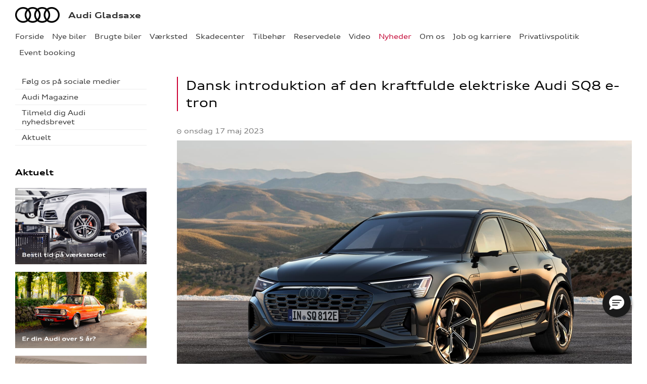

--- FILE ---
content_type: text/html; charset=utf-8
request_url: https://gladsaxe.audi.dk/Nyheder/Vis/?id=70778
body_size: 34135
content:


<!DOCTYPE html>
<html class="no-js">
<head><meta charset="utf-8" /><meta http-equiv="X-UA-Compatible" content="IE=edge,chrome=1" /><meta name="viewport" content="width=device-width, initial-scale=1, maximum-scale=1, user-scalable=0" /><title>
	Dansk introduktion af den kraftfulde elektriske Audi SQ8 e-tron - Audi Gladsaxe
</title><link rel="icon" type="image/vnd.microsoft.icon" href="/designs/audi2015/assets/images/icons/favicon.ico" /><link rel="shortcut icon" type="image/vnd.microsoft.icon" href="/designs/audi2015/assets/images/icons/favicon.ico" /><link href="/designs/audi2015/assets/css/main.css?1" rel="stylesheet" /><link href="/css/browser-update.css" rel="stylesheet" />


	<script type="text/javascript" src="/js/applicationinsights.js"></script>

	<!-- HTML5 Shim and Respond.js IE8 support of HTML5 elements and media queries -->
	<!-- WARNING: Respond.js doesn't work if you view the page via file:// -->
	<!--[if lt IE 9]>
	<script src="https://oss.maxcdn.com/html5shiv/3.7.2/html5shiv.min.js"></script>
	<script src="https://oss.maxcdn.com/respond/1.4.2/respond.min.js"></script>
	<![endif]-->

	
    <script>
        window.dataLayer = window.dataLayer || [];
        function gtag(){ dataLayer.push(arguments); }
        gtag('consent', 'default', {
            'ad_storage': 'denied',
            'ad_user_data': 'denied',
            'ad_personalization': 'denied',
            'analytics_storage': 'denied',
            'functionality_storage': 'denied',
            'personalization_storage': 'denied',
            'security_storage': 'granted',
            'wait_for_update': 2000
        });

        gtag('set', 'ads_data_redaction', true);

        dataLayer.push({
            'consentmode': 'v2'
        });
    </script>

    <script id="CookieConsent" src=https://policy.app.cookieinformation.com/uc.js data-culture="DA" type="text/javascript" data-gcm-version="2.0"></script>


<!-- Global Google Tag Manager -->
<script>
    (function (w, d, s, l, i) {
    w[l] = w[l] || []; w[l].push({
        'gtm.start':
        new Date().getTime(), event: 'gtm.js'
    }); var f = d.getElementsByTagName(s)[0],
    j = d.createElement(s), dl = l != 'dataLayer' ? '&l=' + l : ''; j.async = true; j.src =
    '//www.googletagmanager.com/gtm.js?id=' + i + dl; f.parentNode.insertBefore(j, f);
    })(window, document, 'script', 'dataLayer', 'GTM-NR86LB');
</script>
<!-- End Global Google Tag Manager --> 

<!-- Local Google Tag Manager -->
<script>
    (function (w, d, s, l, i) {
    w[l] = w[l] || []; w[l].push({
        'gtm.start':
        new Date().getTime(), event: 'gtm.js'
    }); var f = d.getElementsByTagName(s)[0],
    j = d.createElement(s), dl = l != 'dataLayer' ? '&l=' + l : ''; j.async = true; j.src =
    '//www.googletagmanager.com/gtm.js?id=' + i + dl; f.parentNode.insertBefore(j, f);
    })(window, document, 'script', 'dataLayer', 'GTM-KBM6VCX');
</script>
<!-- End Local Google Tag Manager --> 



        <!-- Facebook pixel 3. party systems-->

        <script> 
            window.addEventListener('CookieInformationConsentGiven', function (event) {
                if (CookieInformation.getConsentGivenFor('cookie_cat_marketing')) {

                    !function (f, b, e, v, n, t, s) {
                        if (f.fbq) return; n = f.fbq = function () {
                            n.callMethod ?
                                n.callMethod.apply(n, arguments) : n.queue.push(arguments)
                        };
                        if (!f._fbq) f._fbq = n; n.push = n; n.loaded = !0; n.version = '2.0';
                        n.queue = []; t = b.createElement(e); t.async = !0;
                        t.src = v; s = b.getElementsByTagName(e)[0];
                        s.parentNode.insertBefore(t, s)
                    }(window, document, 'script',
                        'https://connect.facebook.net/en_US/fbevents.js');
                    fbq('init', '636801575111113');
                    fbq('track', 'PageView');

                }
            }, false);
        </script>
        <noscript>
            <img height="1" width="1" style="display: none" src="https://www.facebook.com/tr?id=636801575111113&ev=PageView&noscript=1" /></noscript>

        <!-- end Facebook pixel -->

    


    <itemtemplate>
        <!-- TrustBox script -->
        <script type="text/javascript" src="//widget.trustpilot.com/bootstrap/v5/tp.widget.bootstrap.min.js" async></script>
        <!-- End TrustBox script -->
    </itemtemplate>






</head>

<body id="ctl00_BodyTag">
    
    

<!-- Global Google Tag Manager No Script-->
<noscript>
    <iframe src="//www.googletagmanager.com/ns.html?id=GTM-NR86LB" height="0" width="0" style="display: none; visibility: hidden"></iframe>
</noscript>
<!-- End Global Google Tag Manager No Script-->

<!-- Local Google Tag Manager No Script-->
<noscript>
    <iframe src="//www.googletagmanager.com/ns.html?id=GTM-KBM6VCX" height="0" width="0" style="display: none; visibility: hidden"></iframe>
</noscript>
<!-- End Local Google Tag Manager No Script-->
	
<script>
window.dataLayer = window.dataLayer || [];window.dataLayer.push({'brandId': 1,
'dealerId': '730',
'solutionId': 'A00730',
'isSMCPartner': true
});
</script>
<!-- Google Tag Manager -->
<noscript><iframe src="//www.googletagmanager.com/ns.html?id=GTM-P4NQVG"height="0" width="0" style="display:none;visibility:hidden"></iframe></noscript>
<script>(function(w,d,s,l,i){w[l]=w[l]||[];w[l].push({'gtm.start':new Date().getTime(),event:'gtm.js'});var f=d.getElementsByTagName(s)[0],j=d.createElement(s),dl=l!='dataLayer'?'&l='+l:'';j.async=true;j.src='//www.googletagmanager.com/gtm.js?id='+i+dl;f.parentNode.insertBefore(j,f);})(window,document,'script','dataLayer','GTM-P4NQVG');</script>
<!-- End Google Tag Manager -->


	<form method="post" action="/Nyheder/Vis/?id=70778" id="aspnetForm" novalidate="">
<div>
<input type="hidden" name="__VIEWSTATE" id="__VIEWSTATE" value="zegJgUpOlo3bOIH33fpFfzpppmjx94Y0CjgVYmnNDBAi+l6CR/cPcGkwTqaUdaVRekB8MMOsIrxBJFrS110U9vlFCadIsdPS2IUDd4gIR8rNU9rPgCVd9cgO0BF/q4Bf6EhfC62hX4cRHrZsWXNy/zCZSfD54mN1ORI9V6LzdZy8+B2/NkDtCLQAuuGKo5CWyRehc+UqCpIWA8xINcu+6PY9QZhBhhcSnOfQ2VSaXYxwze3y2kZELKf5lcqaQPRObF8GJ/05A65hLPArkhQzEJ8Od8pfwFSkcUJiypmKxrQLp5H5qiLF99M1HzVvd/+tkHki3W2gw5Ln0Z/LvKnJFwZKSvB4QzBb7f6hCA9feGQ+eW3DMrMAzkat6EESqfLpqSvQJNx6Lbnepl8f41vG1lXio2T7rwAE60zmmM48oqGFcYZr3kGSrFH8KpkWcfcE3UJAk9ZesO2sWnJwxZVbAUP/y/T8L2/Q/6o0cmTrfXUQZfytqVKILQ/Jd8TcymvUWnoFgtIDCF3V/iJVSzr6lQnoZxNCRlY3zGdDsLmcTorICpzLAzTMEpmknDtNPo5BCCVgTSUmeZsdT5YNWN9jT1TwMaS3zjSd1wj1jz4W0jOhWLZlFnStsS7bKlPSfpxa550gXEhhN1HVAK785AkunoFGHc0Jb0RFnPFgKc4SsY2qVwVam5ghanJBoj5uJroFWu/t/vd3+2oNk+t+39NocjOEgCWw9QgFpHP576spCiFwQ9GRzBT7wN1K5bsljW2uv/NYRfnUr0SuV93wEMGKDb0YTQlk3Hq/XrQceCVobRRfn3mmo6W4CiEa7z+TlQyUqZCYyMNcmpdhcd3b159xhzTi2LU8ZmyGcFztyp70fDcAnfTUjCeue5fu+sFH2rDFUgg6i7kJyjqK1e8MK5p24ROmC+pe6ZjaY4bhOmisA3J8Z7LUNXYkvXHu5TGhOBQp5nbhICnBcYv5uYaTgbd/5xPqmsukaJpzY2iPitcdHTLDrr1tvzfT4SXUDKJR8AB4QseObvFpm/xftaSsZOz8coSf7X37rYID6gqdKqWJ54g0u7i2Fm8s/K0kaBsyN28I05CiMaFvknQ6JSlunW/EqGS5aRNLkhueTQj8bhZTf78mP6EyURvQv8xuu/nTjGSdzVbjBuHTWhf7T6Jfd3s1Q0aq75vE7e0iXI/csI/UxSrGWiLBKbyNxGPo/nHbSmMSwMpQPp3eUyi4zDWVH/aRvzHg4z1QptL/OJBohE64SSLqCn5xGJPfYJ8obwZj7+rRUL4cEnJGv3H2LO2GZl1Bqal87O91wN4KnrDrcyCpMPnXx1ywSwyxxp0VhWUNyeN5NxUyFGnAWN8ykYq0TGx6qpc3ZvwjooN0WfWcgqPj5Zg6rVuJkfrf3DDALzL+dGIM59e/VOdqTxI4RY6pSfZXJ5zgxyQ4jGgj1rdsmAXN4jiMDrDNA8J6yssgCoZ3xFkKqlAv6CGfs/2J/iqs8CLlDPYsj2J4lVHCYDgPj9BmxGMlVuYGuYRbA9gJtSqRbIEW98oxp40E4lGJdLSKWgjWE6XYBfVZcEk//HYl8hiJ8YMO2D3MskmG4doy6ugg8tQrCvGHr0iMoJSIg1QdI5zlh5KraqSdDzQRHAfFw4kTy+p//CzLP4vMMjEuybGJz5DwG4TzWZG0/Yx8InBhCx8Ykm7lLD6Tku+RKoE7Li9Z3mO5wuOx+XngX9kLPaQ3hYwNQkWijypbtQw9PfQPS5uBYcHm0nRnodjZ0f6zlg3aARHxwdndgusHMq7pR38p1ohrmmBu8+EFaxLjtCuHtMkCoPaKsdNtPlgfbH7PJ/BWpTJse6sHAiCwZ6e49at1Ocwu5SNEwLAAsQzJm/wqs0+l/K3JoyjEpf2ZNU1UpOO7Eq0v+fyyLQr9jGj7zyGDaXFsXsMKYN5j5834eEA38D7ZaBfKkxFurBwrQk4SHwFwyKPi1blJ2txFZFCauCF1W8h95mRKI0PwLb7X/Gq44q1amENy51irgF1cx9UP9qUvgsmvj6Koi7ljBh/Iq3fI5vq8SiydvehzcaPYPCb5zLNyeklUKK5NQWS1AsByjw7tRZDTVCRHxz9p3eaRPxsKqkFRv4rdxsSjcbAXHo/mljBw2Bs/yX2KUTVA8xjk4B3bK+jVVwR1AsAldP7DxkcGeKba/yWx6Sx2a3/nBfwMu4LMOFVew431XVkOWw2WBYJIdfxvUxOCRfAGypwUPKSv7NpSOSdKr1m7bxnQ6n0XGsadP+S9eJ33cCRsoZ08RQ7SkEU50nu4lBXZq9M0zbx9zGrvHDO/ELG4V+LJXBjDtBdWSJroUDPdRxSE+sZc3GV/36y/u7uPma5VfKgcTlyI2QFsN7i1Xy2eHF64xX8A62z5Gs3RMSiR/rFRJQDTbCZiDM6b/kwMGfTX8+m0mGD0quLLMLpETjBeWzkGxL+wdbl620LOhirmaahNvcesuXxfqNS5U9LwVlt1p5zG4xA2ulKSZ8HBBTZo3uh5DkrNETm4cbCkRxaov9v28geHonZDTeGykpHeroHkR58gBOwWTFxFnk0+0Ju8la0y8vsl0Ma1CIat0jNcCWwq0eIe5/aiD0dpIa7/eN8GryjhhDIoXsdoG6BXIrbaYtiv9sNVBvR8XGAnoqbsFE487pjRRv0U/XU0dP1oWMtI3MtJ04r3UUMdGisJD9OEHoWipoTyjYUi2vlrnWPplhDZKuKO7xtRoWKGdV4Og4lGYQx4dQGj0K5br0w3g63eyOZ7YUZ/RlvH55aqAF0XLaRJJNDpGg/OhUU6TYHvLX/dS9VwjmNQRysFrPuXYSY0LkHJgOlmfzHxnHg4p+CnfFmr3AG05ykbWiKbXGCO3g2trJpHKPz7EsXWbiMSk4k9hfoCZs044xy/7NeQ1DJXnAhB/kMQDi4hA0q+h8Jr0G3Dtge/rop7ogTjwV0mXz+S7enSgaBUjRyaaapBgt/pXZkemxO87mOa3qMReUrP91bYT9q8HSXZ5HFf2sRlf573512BSQgwKbqZNkB+5wE0A6vl1MBjSKsQPRwTMNEUzLWm+2kO3o8TLH6kRsatSGBTDUfzJrX45zTfp01WYPeQbxxTpgRfFhUfMsSdozL1vWqTZs0f6vSB+eua7LStw6+mFORY9/oWYSa65V0jf6WpWPxIVHw0nJUjgdnKzmhrPctrkR5HqbuU/FXB9KgzPZZwmWwTh/ZCwOtrQ69rqoSXZYlqMfoulHYzbwohUVywPfSu0DKMPKAiqSw+l2V9USKS30Ji6whPb/mXN2W+dds2ak/He5T3tHNe/0RFuKID+rKaZWJw3d902gdzip6wCfQlVWlpTFN/fD39uWybsSU2COC5Z5bCwJWXdJSTWnD0QMj4tmX+I6a8/aLcc6JzGzww3D8jRxV1PuVZeiGAV+KsdQgYxdYCHG2plD7LVs+lgHtSXLuQWwtgEJe8qeDDwyVVL4B9SSvEBC+Y7YfpfMSwZvpjh05gY7eJR+7on2NnpjRFGRp2PazOZeeCteB1pjQEALSs0ZskE/hy6PiJpmn6HWgt5qJb3YDUSj5u32uxj9OPSt4AwWBy9AliF47oAKZfxa5al3wmduNNxMs4UFmb9tGoK2eo8hoX7OTSvMC/X/Deqs38bNPugLcWp4+hzS1aBFULQ8WtzdGqmK9JPUxSL/d0c9g2+8Qd1WUFyoOzjosfckJsWwJ0MQ3M6cvzKR8wB9dsOuCqIjtVLgnMQn4k44DgyR6ChShcv4jTR8q/UxhqFTDzCgCHMa5Bnl26kFdBiQXdBi1UtzIHSDswP/uyULwNPvkMiWHZ9FAXlv703cLT0oHSeSDJ0WacB1XBCAPECLOclu+rMjQItaUD40W7gR25jjnZptMcU0r5x66wzh/zz8guGmsDmo/fqFt+JaCo27hotw4VYyQM23gTkMlf8RY//HZ4Gxkj2UVhj71832F4U0jnlSBwV9nlbllcpGTxbPRnC7Mp++CZjs+Kt2hRxeP8Mhx+igJ42ZLSEpMJ4OkpTnIkW2wTouGyY/TMSy0VxBxUFbOw12PB0cG61lo4leh8seHnAnmGjdDdsNcaOPest7ZBZtJqVKMjVHZIwTEL5J6+kQwJ4tOTSYV3KYnEXHWu59IMqX+UBZj2C1e8NkCylp3Ziijji2pTGc1kjUeUpBakeYkYcEefAfCQVZu3IPEpaEzaWryqXVw499zbe/wHasSr4NbTRXOd8OlQ5WK2xwkY3Su8QDAADPvNQSIJvMGnDqY3JPsYCtHOo1wXHyLSoX9s7JLZGAryfuRMtpNBfK6x3RENsohOe+73Obi8ufY0d3NyPmAjFi8MCTvNxVBp5gvIlWDq35qdOpmQ+6JDxrWhzswtslIHnw==" />
</div>

<div>

	<input type="hidden" name="__VIEWSTATEGENERATOR" id="__VIEWSTATEGENERATOR" value="962611AB" />
	<input type="hidden" name="__EVENTVALIDATION" id="__EVENTVALIDATION" value="dkKMdJD6Ki/dRxrVJirO1KIgJHly5kU/i2kNED8R5APmy2nzysQtbFSmtB4PDw9Bzl6nerQ3h2OMGRXUQzmf0gihtd3rtexlHGMcK78zBCkArWaw4Wmf9v6AIObabu/FRZgQ7dKxcQ/Ot5sIZthXjQ==" />
</div>
 
		<div class="wrapper">
			

<nav class="navbar">
 <div class="container">
    
  <div id="mainmenu">
   <a class="navbar-toggle-alt">&times;</a>
		 <ul class="nav navbar-nav">
    <li><a href="/Forside/">Forside</a></li><li><a href="/Nye-biler/">Nye biler</a><a class="tree-toggle" data-toggle="collapse" data-target="#dd-88778"><span class="fa fa-caret-right"></span></a><ul id="dd-88778" class="tree-dropdown collapse"><li><a href="/Nye-biler/Book-salgsraadgiver/">Book salgsr&#229;dgiver</a></li><li><a href="/Nye-biler/Bestil-proevetur/">Bestil pr&#248;vetur</a></li><li><a href="/Nye-biler/Finansiering/">Finansiering</a></li><li><a href="/Nye-biler/Audi-privat--og-erhvervsleasing/">Audi privat- og erhvervsleasing</a></li><li><a href="/Nye-biler/Audi-Sport/">Audi Sport</a></li><li><a href="/Nye-biler/Aktuelt/">Aktuelt</a><a class="tree-toggle" data-toggle="collapse" data-target="#dd-106184"><span class="fa fa-caret-right"></span></a><ul id="dd-106184" class="tree-dropdown collapse"><li><a href="/Nye-biler/Aktuelt/Audi-Q6-e-tron/">Audi Q6 e-tron</a></li><li><a href="/Nye-biler/Aktuelt/Audi-Q2-privatleasing/">Audi Q2 privatleasing</a></li><li><a href="/Nye-biler/Aktuelt/Audi-Q4-e-tron/">Audi Q4 e-tron</a></li><li><a href="/Nye-biler/Aktuelt/Opladning-med-Clever/">Opladning med Clever</a></li><li><a href="/Nye-biler/Aktuelt/Audi-A6-e-tron/">Audi A6 e-tron</a></li></ul></li></ul></li><li><a href="/Brugte-biler/">Brugte biler</a><a class="tree-toggle" data-toggle="collapse" data-target="#dd-88783"><span class="fa fa-caret-right"></span></a><ul id="dd-88783" class="tree-dropdown collapse"><li><a href="/Brugte-biler/Finansiering/">Finansiering</a></li><li><a href="/Brugte-biler/Brugtbilsvurdering/">Brugtbilsvurdering</a></li><li><a href="/Brugte-biler/Flexleasing/">Flexleasing</a></li><li><a href="/Brugte-biler/Splitleasing/">Splitleasing</a></li><li><a href="/Brugte-biler/Garantiordning/">Garantiordning</a></li></ul></li><li><a href="/Vaerksted/">V&#230;rksted</a><a class="tree-toggle" data-toggle="collapse" data-target="#dd-88786"><span class="fa fa-caret-right"></span></a><ul id="dd-88786" class="tree-dropdown collapse"><li><a href="/Vaerksted/Bestil-tid-paa-vaerkstedet/">Bestil tid p&#229; v&#230;rkstedet</a></li><li><a href="/Vaerksted/Koncepter-og-services/">Koncepter og services</a><a class="tree-toggle" data-toggle="collapse" data-target="#dd-88787"><span class="fa fa-caret-right"></span></a><ul id="dd-88787" class="tree-dropdown collapse"><li><a href="/Vaerksted/Koncepter-og-services/Audi-Vejhjaelp/">Audi Vejhj&#230;lp</a></li><li><a href="/Vaerksted/Koncepter-og-services/Biludlejning/">Biludlejning</a></li><li><a href="/Vaerksted/Koncepter-og-services/Hentebringe-service/">Hente/bringe service</a></li><li><a href="/Vaerksted/Koncepter-og-services/Daekopbevaring/">D&#230;kopbevaring</a></li><li><a href="/Vaerksted/Koncepter-og-services/Hentebringe-service/">Hente/bringe service</a></li><li><a href="/Vaerksted/Koncepter-og-services/Book-Service/">Book Service</a></li><li><a href="/Vaerksted/Koncepter-og-services/Synstjek/">Synstjek</a></li><li><a href="/Vaerksted/Koncepter-og-services/Audi-Service-Cam/">Audi Service Cam</a></li><li><a href="/Vaerksted/Koncepter-og-services/Faelgerep/">F&#230;lgerep</a></li><li><a href="/Vaerksted/Koncepter-og-services/Fordamperrens-/">Fordamperrens </a></li><li><a href="/Vaerksted/Koncepter-og-services/Klimarens/">Klimarens</a></li><li><a href="/Vaerksted/Koncepter-og-services/ServiceCam/">ServiceCam</a></li><li><a href="/Vaerksted/Koncepter-og-services/Rudeskifte/">Rudeskifte</a></li></ul></li><li><a href="/Vaerksted/Er-din-Audi-over-5-aar/">Er din Audi over 5 &#229;r?</a></li><li><a href="/Vaerksted/Service-5-til-elbiler/">Service 5+ til elbiler</a></li><li><a href="/Vaerksted/Serviceabonnementer-til-din-Audi/">Serviceabonnementer til din Audi</a></li><li><a href="/Vaerksted/Altid-opdateret/">Altid opdateret</a></li><li><a href="/Vaerksted/Audi-Velkomstpakke/">Audi Velkomstpakke</a></li><li><a href="/Vaerksted/mitAudi/">mitAudi</a></li><li><a href="/Vaerksted/Audi-Self-Service/">Audi Self-Service</a></li><li><a href="/Vaerksted/Autoriseret-Brugtbilsattest/">Autoriseret Brugtbilsattest</a></li><li><a href="/Vaerksted/Bestil-tid-til-hjulskifte/">Bestil tid til hjulskifte</a></li></ul></li><li><a href="/Skadecenter/">Skadecenter</a></li><li><a href="/Tilbehoer/">Tilbeh&#248;r</a></li><li><a href="/Reservedele/">Reservedele</a><a class="tree-toggle" data-toggle="collapse" data-target="#dd-119584"><span class="fa fa-caret-right"></span></a><ul id="dd-119584" class="tree-dropdown collapse"><li><a href="/Reservedele/Originale-reservedele---B2B/">Originale reservedele - B2B</a></li></ul></li><li><a href="/Video/">Video</a></li><li class="active open"><a href="/Nyheder/">Nyheder</a><a class="tree-toggle" data-toggle="collapse" data-target="#dd-88794"><span class="fa fa-caret-right"></span></a><ul id="dd-88794" class="tree-dropdown collapse in"><li><a href="/Nyheder/Foelg-os-paa-sociale-medier/">F&#248;lg os p&#229; sociale medier</a></li><li><a href="/Nyheder/Audi-Magazine/">Audi Magazine</a></li><li><a href="/Nyheder/Tilmeld-dig-Audi-nyhedsbrevet/">Tilmeld dig Audi nyhedsbrevet</a></li><li><a href="/Nyheder/Aktuelt/">Aktuelt</a></li></ul></li><li><a href="/Om-os/">Om os</a><a class="tree-toggle" data-toggle="collapse" data-target="#dd-88801"><span class="fa fa-caret-right"></span></a><ul id="dd-88801" class="tree-dropdown collapse"><li><a href="/Om-os/Personale/">Personale</a></li><li><a href="/Om-os/Kontakt/">Kontakt</a></li><li><a href="/Om-os/Betingelser/">Betingelser</a></li><li><a href="/Om-os/Samtykke/">Samtykke</a></li><li><a href="/Om-os/Audi-Gladsaxe-samarbejder-med-Trine-Panum/">Audi Gladsaxe samarbejder med Trine Panum</a></li></ul></li><li><a href="/Job-og-karriere/">Job og karriere</a></li><li><a href="/Privatlivspolitik/">Privatlivspolitik</a></li><li><a href="/Event-booking-/">Event booking </a></li>
   </ul>
  </div>
  
  <div class="modelmenu"><ul class="nav navbar-nav"><li><a href="https://www.audi.dk/dk/web/da/modeller.html?bytype=e-tron" target="_blank">e-tron</a></li><li><a href="https://www.audi.dk/dk/web/da/modeller/e-tron-gt.html" target="_blank">e-tron GT</a></li><li><a href="https://www.audi.dk/a1" target="_blank">A1</a></li><li><a href="https://www.audi.dk/dk/web/da/modeller/a3.html" target="_blank">A3</a></li><li><a href="https://www.audi.dk/a4" target="_blank">A4</a></li><li><a href="https://www.audi.dk/a5" target="_blank">A5</a></li><li><a href="https://www.audi.dk/a6" target="_blank">A6</a></li><li><a href="https://www.audi.dk/a7" target="_blank">A7</a></li><li><a href="https://www.audi.dk/a8" target="_blank">A8</a></li><li><a href="https://www.audi.dk/dk/web/da/modeller/q2.html" target="_blank">Q2</a></li><li><a href="https://www.audi.dk/q3" target="_blank">Q3</a></li><li><a href="https://www.audi.dk/dk/web/da/modeller/q4-e-tron.html" target="_blank">Q4</a></li><li><a href="https://www.audi.dk/q5" target="_blank">Q5</a></li><li><a href="https://www.audi.dk/q7" target="_blank">Q7</a></li><li><a href="https://www.audi.dk/dk/web/da/modeller/q8.html" target="_blank">Q8</a></li><li><a href="https://www.audi.dk/dk/web/da/modeller/q8.html?bycarlinegroup=q8etron" target="_blank">Q8 e-tron</a></li><li><a href="https://www.audi.dk/tt" target="_blank">TT</a></li><li><a href="https://www.audi.dk/r8" target="_blank">R8</a></li><li><a href="https://www.audi.dk/dk/web/da/modeller.html?bytype=Audi%20Sport" target="_blank">Audi Sport</a></li></ul></div>

 </div>
</nav>



			<div class="content-wrapper">
				
<header role="banner">
    <div class="container">
        <div class="header-box">
            <button type="button" class="navbar-toggle">
                <span class="sr-only">Toggle navigation</span>
                <span class="icon-bar"></span>
                <span class="icon-bar"></span>
                <span class="icon-bar"></span>
            </button>

            <a class="navbar-brand-logo" href="/" title="Klik her for at komme til forsiden">
                <span class="sr-only">
                    <span id="ctl00_ucHeader_lBrandName">Audi</span></span>
            </a>
            
            <a href="/" class="navbar-brand">Audi Gladsaxe</a>
            
        </div>
    </div>
</header>


				<main role="main">
					<div class="container">
						<div class="row">
						    
						        <aside class="secondary" role="complementary">
						            
	
		
				<nav id="submenu" role="navigation">
					<ul>
			
				
					<li>
						<a href="/Nyheder/Foelg-os-paa-sociale-medier/">Følg os på sociale medier</a>
						
						
					</li>
				
			
				
					<li>
						<a href="/Nyheder/Audi-Magazine/">Audi Magazine</a>
						
						
					</li>
				
			
				
					<li>
						<a href="/Nyheder/Tilmeld-dig-Audi-nyhedsbrevet/">Tilmeld dig Audi nyhedsbrevet</a>
						
						
					</li>
				
			
				
					<li>
						<a href="/Nyheder/Aktuelt/">Aktuelt</a>
						
						
					</li>
				
			
				</ul>
				</nav>
			
	
	

			<div class="campaign-banners">
				<h4 class="section-header">Aktuelt</h4>
				<ul>
		
			<li>
                <a href="/Vaerksted/Bestil-tid" target="_blank"><img src=" /storage/ifha/campaign/800/I00000_1_2659.jpg" alt=" Bestil tid på værkstedet."></a>
			</li>
		
			<li>
                <a href="/Vaerksted/Er-din-Audi-over-5-aar/" target="_blank"><img src=" /storage/ifha/campaign/800/I00000_1_9098.jpg" alt=" Audi Service 5+"></a>
			</li>
		
			<li>
                <a href="https://ww2.audi.dk/audi-original-tilbehor/" target="_blank"><img src=" /storage/ifha/campaign/800/I00000_1_2658.jpg" alt=" Originalt udstyr til din Audi."></a>
			</li>
		
			<li>
                <a href="/Vaerksted/ServiceCam/" target="_blank"><img src=" /storage/ifha/campaign/800/I00000_1_9099.jpg" alt=" Service Cam "></a>
			</li>
		
			</ul>
   </div>  
		

						        </aside>
						    

							<div class="main-content">
								<!-- Stage area -->
								                                    
								<!-- Main content -->
                                <div id="siteContent">
                                    
                                </div>
								

	

		<article class="news-entry">
            <header>
    	        <h1 class="news-title">Dansk introduktion af den kraftfulde elektriske Audi SQ8 e-tron</h1>
	            <p class="meta">
	    	        <time timedate="2014-05-03" pubdate>onsdag 17 maj 2023</time>
	            </p>
            </header>
            <div class="body">
	            <div class="news-image">
	    	        <img src="/storage/ifha/news/org/I00000_1_70778.jpg" alt="" />
	            </div>
							
		        <p><p><strong>Audi er nu klar til at introducere S-modellen af den elektriske Q8 e-tron i Danmark. I S-modellerne sættes trumf på de sportslige egenskaber, og Audis ingeniører har haft fokus på dynamik, adræthed og vejgreb. Topmodellen i Q8 e-tron familien stiller til start med tre elmotorer, og bilen har en samlet ydelse på 503 hk og et drejningsmoment på 973 Nm. Det giver den store SUV en accelerationstid fra 0 til 100 km/t på bare 4,5 sek. Udover et kraftfuldt indre har den også et kraftfuldt ydre med muskuløse hjulkasser, der gør SQ8 e-tron 39 mm bredere end den almindelige Q8 e-tron.</strong></p><p>Med S-modellen i e-tron-modelrækken satte Audi for første gang en model med tre motorer i serieproduktion. Motorkonceptet er nu blevet videreudviklet i den nye SQ8 e-tron. Forakslen er forsynet med en 169 hk elmotor, mens der på bagakslen sidder to elmotorer med hver en ydelse på 133 hk, som hver især driver et af baghjulene. Det giver samlet set en ydelse på op til 503 hk og et moment på hele 973 Nm. Elektrisk torque vectoring fordeler på kun fem millisekunder trækkraften fra de to bageste elmotorer fuldstændigt mellem de to hjul.</p><p>SQ8 e-tron og SQ8 Sportback e-tron er begge 2 mm lavere og 39 mm bredere end den almindelige Q8 e-tron. </p><p>Til gengæld er SQ8 e-tron udstyret med samme batteri- og ladeteknologi som Q8 55 e-tron. Det betyder, at SQ8 e-tron er opdateret med bl.a. hurtigere ladehastighed på op til 170 kW, hvilket giver en ladetid fra 10-80% på 31 min., og et større batteri på 106 kWh, hvilket bidrager til den længere rækkevidde på op til 468 km (SQ8 Sportback e-tron).</p><p>Ud over det omfattende standardudstyr i Audi Q8 e-tron, har SQ8 e-tron derudover som standard bl.a. adaptiv luftundervogn Sport (Q8 e-tron har alm. adaptiv luftundervogn), 20” alufælge, skivebremser med sortlakerede bremsekalibre, sportssæder med memory i førersiden og læder/Dinamica indtræk, sidespejle i aluminiumsoptik med memory, pedaler og fodstøtte i ædelstål og meget mere.</p><p>Audi SQ8 e-tron og SQ8 Sportback e-tron introduceres nu i Danmark til levering fra hen over sommeren, og priserne starter fra 914.990 kr. Pris- og udstyrslister er opdaterede, og det er samtidig nu muligt at sammensætte sin bil i konfiguratoren på audi.dk.</p><p><a href="https://ww2.audi.dk/priser/sq8-e-tron/" target="_blank" rel="noopener">Se pris- og udstyrsliste samt konfigurer Audi SQ8 e-tron</a><br><a href="https://ww2.audi.dk/priser/sq8-sportback-e-tron/" target="_blank" rel="noopener">Se pris- og udstyrsliste samt konfigurer Audi SQ8 Sportback e-tron</a> </p><p><div><table> <tbody>
<tr>  <td width="264"><p><strong>Tekniske data</strong></p></td>  <td width="170"><p><strong>SQ8 e-tron</strong></p></td>  <td width="170"><p><strong>SQ8 Sportback <br>e-tron</strong></p></td> </tr> <tr>  <td width="264"><p>Power</p></td>  <td width="170"><p>370 kW / 503   hk</p></td>  <td width="170"><p>370 kW / 503   hk</p></td> </tr> <tr>  <td width="264"><p>Drejningsmoment</p></td>  <td width="170"><p>973 Nm</p></td>  <td width="170"><p>973 Nm</p></td> </tr> <tr>  <td width="264"><p>Rækkevidde</p></td>  <td width="170"><p>454 km</p></td>  <td width="170"><p>468 km</p></td> </tr> <tr>  <td width="264"><p>Forbrug</p></td>  <td width="170"><p>26,4 kWh/100   km</p></td>  <td width="170"><p>25,5 kWh/100   km</p></td> </tr> <tr>  <td width="264"><p>0-100 km/t</p></td>  <td width="170"><p>4,5 sek.</p></td>  <td width="170"><p>4,5 sek.</p></td> </tr> <tr>  <td width="264"><p>Elektronisk begrænset tophastighed</p></td>  <td width="170"><p>210 km/t</p></td>  <td width="170"><p>210 km/t</p></td> </tr> <tr>  <td width="264"><p>Batteri (netto/brutto)</p></td>  <td width="170"><p>106 / 114   kWh</p></td>  <td width="170"><p>106 / 114   kWh</p></td> </tr> <tr>  <td width="264"><p>DC opladning (max.)</p></td>  <td width="170"><p>170 kW</p></td>  <td width="170"><p>170 kW</p></td> </tr> <tr>  <td width="264"><p>DC opladningstid (10-80%)</p></td>  <td width="170"><p>31 min.</p></td>  <td width="170"><p>31 min.</p></td> </tr> <tr>  <td width="264"><p>AC opladning (ekstraudstyr)</p></td>  <td width="170"><p>11 kW (22   kW)</p></td>  <td width="170"><p>11 kW (22   kW)</p></td> </tr> <tr>  <td width="264"><p>AC opladningstid</p></td>  <td width="170"><p>11t 30m (6t)</p></td>  <td width="170"><p>11t 30m (6t)</p></td> </tr> <tr>  <td width="264"><p>Anhængervægt</p></td>  <td width="170"><p>1,8 t</p></td>  <td width="170"><p>1,8 t</p></td> </tr> <tr>  <td width="264"><p><strong>Vejl. listepris</strong></p></td>  <td width="170"><p><strong>914.990 kr.</strong></p></td>  <td width="170"><p><strong>944.990 kr.</strong></p></td> </tr>
</tbody>
</table></div><p><a href="https://www.audi-mediacenter.com/en/audi-sq8-e-tron-14991" target="_blank" rel="noopener">Se flere billeder og læs mere om Audi SQ8 e-tron på Audi MediaCenter<br></a><a href="https://www.audi-mediacenter.com/en/audi-sq8-sportback-e-tron-14992" target="_blank" rel="noopener">Se flere billeder og læs mere om Audi SQ8 Sportback e-tron på Audi MediaCenter</a></p><p><em>Der tages forbehold for eventuelle ændringer og fejl.</em></p><p><br><a href='https://www.mynewsdesk.com/dk/audi-danmark/pressreleases/dansk-introduktion-af-den-kraftfulde-elektriske-audi-sq8-e-tron-3253543'>Pressemeddelelsen blev sendt med Mynewsdesk</a></p></p> 
            </div>
        </article>
		<div class="content-header">
			<a href="/Nyheder/" id="lnkBack" class="btn btn-secondary btn-sm move-backward">&nbsp;Nyhedsoversigten</a>
		</div>
		
	
	

							</div>
						</div>
					</div>
				</main>

				
    <footer role="contentinfo">
		<div class="container">
			<div class="footer-content">
				<div class="row">
					<div class="col-sm-3">
						
						<address>
							<h4 class="footer-brand"><a href="/">Audi Gladsaxe</a></h4>
							Turbinevej 1<br />
						2860&nbsp;S&#248;borg<br />
							Tlf.: <a href="tel:70 70 10 25">70 70 10 25</a> <br />
							E-mail: <a href="mailto:gladsaxe@audi.dk">gladsaxe@audi.dk</a>	
							
									<br />
									CVR: 27 26 81 88
						</address>
						
					</div>
					<div class="col-sm-9">
						<ul class="nav-links pull-right">
							
			<li><a target="_blank" href="https://www.audi.dk/" rel="external">audi.dk</a></li>
			<li><a href="/Om-os/Forbrugerklage/" rel="external">Forbrugerklage</a></li>
			<li><a href="/Cookiepolitik/" rel="external">Cookiepolitik</a></li>
			<li><a href="/Om-os/Betingelser/" rel="external">Betingelser for online booking</a></li>
			<li><a href="/Privatlivspolitik/" rel="external">Privatlivspolitik</a></li>
<li><a href="/Om-os/Kontakt/" rel="external">Kontakt</a></li>
						</ul>
					</div>
				</div>
			</div>
		</div>
	</footer>




			</div>
		</div>
		
        <script>
            var recaptchaSite = "6LdnIXkjAAAAANh82yGZA0WOWEsDs567hAIX4mmY";
        </script>

		<script src="/designs/audi2015/assets/js/lib/jquery.min.js"></script>
		<script src="/designs/audi2015/assets/js/lib/modernizr-2.6.3.min.js"></script>
		<script src="/designs/audi2015/assets/js/lib/bootstrap/bootstrap.min.js"></script>
		<script src="/designs/audi2015/assets/js/lib/swfobject.min.js"></script>
		<script src="/designs/audi2015/assets/js/lib/stacktable.js"></script>
		<script src="/designs/audi2015/assets/js/lib/stupidtable.min.js"></script>
		<script src="/designs/audi2015/assets/js/lib/jquery.fancybox.min.js"></script>
		<script src="/designs/audi2015/assets/js/lib/jquery.matchHeight.min.js"></script>
		<script src="/js/validation.js"></script>
		<script type="text/javascript">
window.addEventListener('CookieInformationConsentGiven', function(event) {
if (CookieInformation.getConsentGivenFor('cookie_cat_statistic')) {

  var _gaq = _gaq || [];
  _gaq.push(['_setAccount', 'UA-17590218-1']);
  _gaq.push(['_setDomainName', 'gladsaxe.audi.dk']);
  _gaq.push(['_setDomainName', 'none']);
  _gaq.push(['_setAllowLinker', true]);
  _gaq.push(['_setAllowHash', false]);
  _gaq.push(['_trackPageview']);
  var _gaqDealer = true;
  _gaq.push(['b._setAccount', 'UA-17225318-3']);
  _gaq.push(['b._setDomainName', 'audi.forhandlerinternet.dk']);
  _gaq.push(['b._setDomainName', 'none']);
  _gaq.push(['b._setAllowLinker', true]);
  _gaq.push(['b._setAllowHash', false]);
  _gaq.push(['b._trackPageview']);

  (function() {
    var ga = document.createElement('script'); ga.type = 'text/javascript'; ga.async = true;
    ga.src = ('https:' == document.location.protocol ? 'https://ssl' : 'http://www') + '.google-analytics.com/ga.js';
    var s = document.getElementsByTagName('script')[0]; s.parentNode.insertBefore(ga, s);
  })();

	}
   }, false);
</script>

		

        <script type="application/ld+json">{"@context": "http://schema.org","@type": "BreadcrumbList","itemListElement": [{"@type": "ListItem","position": 1,"item": {"@id": "gladsaxe.audi.dk/Nyheder/","name": "Nyheder"}},{"@type": "ListItem","position": 2,"item": {"@id": "gladsaxe.audi.dk/Nyheder/Vis/?id=70778","name": "Dansk introduktion af den kraftfulde elektriske Audi SQ8 e-tron"}}]}</script>
		
		<script src="/designs/audi2015/assets/js/init.js"></script>
		<script src="/js/browser-update.js"></script>
        <script src="/js/recaptha-validation.js"></script>

		
<!-- Solution ID : A00730 -->
<!-- MasterPage  : /designs/audi2015/MasterPage.master -->
<!-- Design ID   : 30 -->
<!-- Design Name : audi2015 -->
<!-- Brand ID    : 1 (Audi) -->


<input type="hidden" name="ctl00$DebugInfo1$hfSolutionId" id="hfSolutionId" value="A00730" />
<input type="hidden" name="ctl00$DebugInfo1$hfDealerId" id="hfDealerId" value="730" />

	</form>


















        <script type='text/javascript'>
            /* Adjust the values to reflect Brand and Dealership (Optional) */
            const brand = "A";
            const dealershipCode = "DK00730A";

            function initEmbeddedMessaging() {
                try {
                    embeddedservice_bootstrap.settings.language = 'da'; // For example, enter 'en' or 'en-US'
                    window.addEventListener("onEmbeddedMessagingReady", function () {

                        // Send data to Salesforce
                        embeddedservice_bootstrap.prechatAPI.setHiddenPrechatFields({
                            "SourceURL": window.location.href.split("?")[0],
                            "Routing_Config": "KCWebchat",
                            "Brand": brand,
                            "DealerNo": dealershipCode
                        });

                        // Remove any items from the previous list that you don't want to send
                        embeddedservice_bootstrap.prechatAPI.removeHiddenPrechatFields(["SourceUrl"]);
                    });

                    //copy the init method from the sandbox or production messaging embedded service.
                    embeddedservice_bootstrap.init(
                                '00D1t000000FVns',
                                'Messaging_Audi_Dealer',
                                'https://semler.my.site.com/ESWMessagingAudiDealer1710850507572',
                                {
                                    scrt2URL: 'https://semler.my.salesforce-scrt.com'
                                }
                            );
                  
                } catch (err) {
                    console.error('Error loading Embedded Messaging: ', err);
                }
            };
              
       
        </script>

        <script type='text/javascript' src='https://semler.my.site.com/ESWMessagingAudiDealer1710850507572/assets/js/bootstrap.min.js' onload='initEmbeddedMessaging()'>
        </script>

        <style>
            .embedded-messaging .embeddedMessagingConversationButtonWrapper .embeddedMessagingConversationButton {
                bottom: 92px !important;
                right: 32px !important;
            }

            @media only screen and (min-width:15em) and (max-width:47.9375em) {
                
                .embeddedMessagingConversationButtonWrapper .embeddedMessagingConversationButton {
                    bottom: 140px !important;
                    right: 16px !important;
                }
                
                .embedded-messaging > .embeddedMessagingFrame[class~="isMaximized"] {
                    max-height: calc(100vh - 13em);
                }
            }
        </style>

    




</body>
</html>


--- FILE ---
content_type: application/javascript
request_url: https://gladsaxe.audi.dk/js/applicationinsights.js
body_size: 2538
content:
!function (T, l, y) { var S = T.location, k = "script", D = "instrumentationKey", C = "ingestionendpoint", I = "disableExceptionTracking", E = "ai.device.", b = "toLowerCase", w = "crossOrigin", N = "POST", e = "appInsightsSDK", t = y.name || "appInsights"; (y.name || T[e]) && (T[e] = t); var n = T[t] || function (d) { var g = !1, f = !1, m = { initialize: !0, queue: [], sv: "5", version: 2, config: d }; function v(e, t) { var n = {}, a = "Browser"; return n[E + "id"] = a[b](), n[E + "type"] = a, n["ai.operation.name"] = S && S.pathname || "_unknown_", n["ai.internal.sdkVersion"] = "javascript:snippet_" + (m.sv || m.version), { time: function () { var e = new Date; function t(e) { var t = "" + e; return 1 === t.length && (t = "0" + t), t } return e.getUTCFullYear() + "-" + t(1 + e.getUTCMonth()) + "-" + t(e.getUTCDate()) + "T" + t(e.getUTCHours()) + ":" + t(e.getUTCMinutes()) + ":" + t(e.getUTCSeconds()) + "." + ((e.getUTCMilliseconds() / 1e3).toFixed(3) + "").slice(2, 5) + "Z" }(), iKey: e, name: "Microsoft.ApplicationInsights." + e.replace(/-/g, "") + "." + t, sampleRate: 100, tags: n, data: { baseData: { ver: 2 } } } } var h = d.url || y.src; if (h) { function a(e) { var t, n, a, i, r, o, s, c, u, p, l; g = !0, m.queue = [], f || (f = !0, t = h, s = function () { var e = {}, t = d.connectionString; if (t) for (var n = t.split(";"), a = 0; a < n.length; a++) { var i = n[a].split("="); 2 === i.length && (e[i[0][b]()] = i[1]) } if (!e[C]) { var r = e.endpointsuffix, o = r ? e.location : null; e[C] = "https://" + (o ? o + "." : "") + "dc." + (r || "services.visualstudio.com") } return e }(), c = s[D] || d[D] || "", u = s[C], p = u ? u + "/v2/track" : d.endpointUrl, (l = []).push((n = "SDK LOAD Failure: Failed to load Application Insights SDK script (See stack for details)", a = t, i = p, (o = (r = v(c, "Exception")).data).baseType = "ExceptionData", o.baseData.exceptions = [{ typeName: "SDKLoadFailed", message: n.replace(/\./g, "-"), hasFullStack: !1, stack: n + "\nSnippet failed to load [" + a + "] -- Telemetry is disabled\nHelp Link: https://go.microsoft.com/fwlink/?linkid=2128109\nHost: " + (S && S.pathname || "_unknown_") + "\nEndpoint: " + i, parsedStack: [] }], r)), l.push(function (e, t, n, a) { var i = v(c, "Message"), r = i.data; r.baseType = "MessageData"; var o = r.baseData; return o.message = 'AI (Internal): 99 message:"' + ("SDK LOAD Failure: Failed to load Application Insights SDK script (See stack for details) (" + n + ")").replace(/\"/g, "") + '"', o.properties = { endpoint: a }, i }(0, 0, t, p)), function (e, t) { if (JSON) { var n = T.fetch; if (n && !y.useXhr) n(t, { method: N, body: JSON.stringify(e), mode: "cors" }); else if (XMLHttpRequest) { var a = new XMLHttpRequest; a.open(N, t), a.setRequestHeader("Content-type", "application/json"), a.send(JSON.stringify(e)) } } }(l, p)) } function i(e, t) { f || setTimeout(function () { !t && m.core || a() }, 500) } var e = function () { var n = l.createElement(k); n.src = h; var e = y[w]; return !e && "" !== e || "undefined" == n[w] || (n[w] = e), n.onload = i, n.onerror = a, n.onreadystatechange = function (e, t) { "loaded" !== n.readyState && "complete" !== n.readyState || i(0, t) }, n }(); y.ld < 0 ? l.getElementsByTagName("head")[0].appendChild(e) : setTimeout(function () { l.getElementsByTagName(k)[0].parentNode.appendChild(e) }, y.ld || 0) } try { m.cookie = l.cookie } catch (p) { } function t(e) { for (; e.length;)!function (t) { m[t] = function () { var e = arguments; g || m.queue.push(function () { m[t].apply(m, e) }) } }(e.pop()) } var n = "track", r = "TrackPage", o = "TrackEvent"; t([n + "Event", n + "PageView", n + "Exception", n + "Trace", n + "DependencyData", n + "Metric", n + "PageViewPerformance", "start" + r, "stop" + r, "start" + o, "stop" + o, "addTelemetryInitializer", "setAuthenticatedUserContext", "clearAuthenticatedUserContext", "flush"]), m.SeverityLevel = { Verbose: 0, Information: 1, Warning: 2, Error: 3, Critical: 4 }; var s = (d.extensionConfig || {}).ApplicationInsightsAnalytics || {}; if (!0 !== d[I] && !0 !== s[I]) { var c = "onerror"; t(["_" + c]); var u = T[c]; T[c] = function (e, t, n, a, i) { var r = u && u(e, t, n, a, i); return !0 !== r && m["_" + c]({ message: e, url: t, lineNumber: n, columnNumber: a, error: i }), r }, d.autoExceptionInstrumented = !0 } return m }(y.cfg); function a() { y.onInit && y.onInit(n) } (T[t] = n).queue && 0 === n.queue.length ? (n.queue.push(a), n.trackPageView({})) : a() }(window, document, {
    src: "https://js.monitor.azure.com/scripts/b/ai.2.min.js", // The SDK URL Source
    // name: "appInsights", // Global SDK Instance name defaults to "appInsights" when not supplied
    // ld: 0, // Defines the load delay (in ms) before attempting to load the sdk. -1 = block page load and add to head. (default) = 0ms load after timeout,
    // useXhr: 1, // Use XHR instead of fetch to report failures (if available),
    crossOrigin: "anonymous", // When supplied this will add the provided value as the cross origin attribute on the script tag
    // onInit: null, // Once the application insights instance has loaded and initialized this callback function will be called with 1 argument -- the sdk instance (DO NOT ADD anything to the sdk.queue -- As they won't get called)
    cfg: { // Application Insights Configuration
        instrumentationKey: "14cc4648-3adb-42b9-a91a-5cb00e2086c3",
        disableCookiesUsage: false
        /* ...Other Configuration Options... */
    }
});

// Support for CookieConsent trough CookieInformation
window.addEventListener('CookieInformationConsentGiven', function (event) {
    if (CookieInformation.getConsentGivenFor('cookie_cat_statistic')) {
        appInsights.getCookieMgr().setEnabled(true);
    };
});


--- FILE ---
content_type: application/javascript
request_url: https://static.readpeak.com/js/rpa.js
body_size: 1384
content:
!function(n){try{var t=(document.currentScript||document.querySelector('script[src$="/js/rpa.js"]')).getAttribute("src").split("/js/rpa")[0]+"/url/ht";t=t.replace("static.readpeak.com","app.readpeak.com")}catch(E){return}var e={tu:t,toa:3e3,ttl:18e5,consent:1},o=0,i=0,c=!1,r=!1,d=!1,u=!1,a=0,s=0,m="",f=function(){i=setInterval(function(){"hidden"!==document.visibilityState&&(a++,s++)},1e3)};f();var v=function(n){var t=window.location.search.slice(1),e={};if(t){for(var o=t.split("&"),i=0;i<o.length;++i){var c=o[i].split("=");e[c[0]]=void 0===c[1]?"":c[1]}return e[n]}return""};function l(n){for(var t=n+"=",e=document.cookie.split(";"),o=0;o<e.length;o++){var i=e[o].trim();if(0===i.indexOf(t))return i.substring(t.length,i.length)}return""}var p=function(){return v("rpcid")?v("rpcid"):e.consent?l("_rpcid"):void 0},_=function(){""!==(m=p())&&1===e.consent&&function(n,t,e){var o=new Date;o.setTime(o.getTime()+24*e*60*60*1e3);var i="expires="+o.toUTCString(),c=location.host;if(1===c.split(".").length)document.cookie=n+"="+t+";"+i+";path=/;";else{var r=c.split(".");r.shift(),domain="."+r.join("."),document.cookie=n+"="+t+";"+i+";path=/; domain="+domain,l(n)&&l(n)===t||(domain="."+c,document.cookie=n+"="+t+";"+i+";path=/; domain="+domain)}}("_rpcid",m,30)};n.__rpta=n.__rpta||[],n.__rpta_id=n.__rpta_id||null,n.__rpta.push=function(){return!arguments.length||arguments.length<2||(b(arguments[0],arguments[1])?k():"event"===arguments[0]?w(arguments[1],arguments[2]):"consent"===arguments[0]&&(e.consent=arguments[1],_())),!1};var h,g,b=function(t,e){return"id"==t&&"undefined"!=e&&(n.__rpta_id=e,c=!0,!0)},w=function(n,t){c&&"undefined"!=n&&T("event",n,t)},k=function(){if(r)return!0;r=!0,T("init"),o=setInterval(I,e.toa)},I=function(){clearTimeout(o),s>e.ttl?U():(s>10&&(e.toa=1e4),T(),o=setInterval(I,e.toa),L())},T=function(t,o,i){if(m=p(),!u&&m){var c=new Image(1,1);switch(t){case"event":var r="?rpid="+n.__rpta_id+"&ev="+encodeURIComponent(o)+"&cid="+encodeURIComponent(m)+"&cb="+(new Date).getTime();i&&"object"==typeof i&&Number.isInteger(i.value)&&(r+="&v="+encodeURIComponent(i.value)),c.src=e.tu+r;break;default:var d="init"==t?"&i="+(new Date).getTime():"";if(""===d&&0===a)break;c.onload=function(){u=!0,U()},c.src=e.tu+y()+d}}},y=function(){var t=encodeURIComponent(document.URL),o=Math.min(a,600);a=0;var i=n.__rpta_id,c=document.referrer&&-1==document.referrer.indexOf(n.location.hostname)?"&r="+encodeURIComponent(document.referrer):"",r=m?"&cid="+encodeURIComponent(m):"";return"?rpid="+i+"&l="+t+"&t="+o+(1===e.consent?"&cns=1":"&cns=0")+r+c+"&cb="+(new Date).getTime()},U=function(){d=!0,clearTimeout(o),clearTimeout(i)},C=function(){d&&!u&&(d=!1,f(),o=setInterval(I,3e3))};void 0!==document.hidden?(h="hidden",g="visibilitychange"):void 0!==document.msHidden?(h="msHidden",g="msvisibilitychange"):void 0!==document.webkitHidden&&(h="webkitHidden",g="webkitvisibilitychange"),void 0!==document.addEventListener&&void 0!==document[h]&&document.addEventListener(g,function(){document[h]?T():C()}),void 0!==document.onfocusin?(document.onfocusin=function(){C()},document.onfocusout=function(){T()}):void 0!==window.onfocus&&(window.onfocus=function(){C()},window.onblur=function(){T()});var L=function(){return!(void 0!==document[h]&&document[h]||"function"==typeof document.hasFocus&&!document.hasFocus())};if(void 0!==document.addEventListener){function R(n){for(var t=null,e=n.target;e&&e!==document&&!(t=e.getAttribute("data-rp-goal-rule"));)e=e.parentNode;t&&c&&w(t)}document.addEventListener("click",R),"onauxclick"in document?document.addEventListener("auxclick",function(n){1===n.button&&R(n)}):document.addEventListener("mousedown",function(n){1===n.button&&R(n)})}!function(){if(!__rpta.length)return!1;for(;__rpta.length;){var n=__rpta.shift(),t=__rpta.shift(),o=__rpta.length>0&&"event"===n?__rpta.shift():void 0;switch(n){case"id":b(n,t);break;case"event":w(t,o);break;case"consent":e.consent=t,_()}}c&&(_(),k())}()}(window);